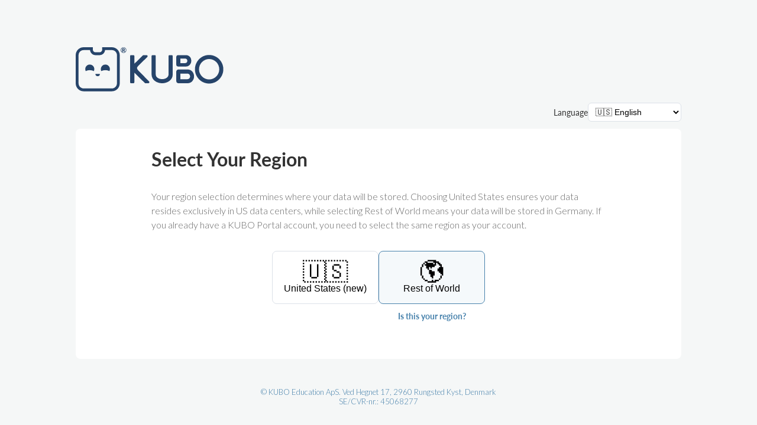

--- FILE ---
content_type: text/html; charset=UTF-8
request_url: https://portal.kubo.education/cp-material/printable-tagtiles/
body_size: 3681
content:
<!DOCTYPE html>
<html lang="en">
<head>
    <meta charset="UTF-8">
    <meta name="viewport" content="width=device-width, initial-scale=1.0">
    <title>KUBO Education - Select Your Region</title>
    <link rel="stylesheet" href="/styles.css">
</head>
<body>
    <div class="main-container hidden">
        <div class="logo">
            <a href="/">
            <svg xmlns="http://www.w3.org/2000/svg" viewBox="0 0 434 130">
              <path d="M64.466 84.975a6.565 6.565 0 0 0 6.563-6.562H57.904a6.565 6.565 0 0 0 6.562 6.562z"></path>
              <path d="M87.026 67.338c4.512 0 8.614 1.094 11.896 2.871a13.46 13.46 0 0 0 1.435-6.016c0-7.383-5.947-13.33-13.33-13.33a13.304 13.304 0 0 0-13.331 13.33c0 2.188.546 4.17 1.435 6.016 3.282-1.777 7.383-2.871 11.895-2.871z"></path>
              <path d="M41.291 67.338c4.512 0 8.614 1.094 11.896 2.871a13.46 13.46 0 0 0 1.435-6.016c0-7.383-5.947-13.33-13.33-13.33-7.316 0-13.263 6.015-13.263 13.33 0 2.188.547 4.17 1.436 6.016 3.213-1.777 7.383-2.871 11.826-2.871z"></path>
              <path d="M23.243 8.34h18.8c.752 8.409 7.794 14.972 16.34 14.972h11.484c8.546 0 15.587-6.631 16.339-14.972h19.962c8.204 0 14.903 6.7 14.903 14.903V106.1c0 8.203-6.7 14.903-14.903 14.903H23.312c-8.204 0-14.903-6.7-14.903-14.903V23.243c0-8.203 6.63-14.834 14.834-14.834zM106.1 129.411c12.852 0 23.311-10.46 23.175-23.311V23.243C129.275 10.46 118.884 0 106.03 0H77.797v6.905c0 4.375-3.555 7.998-7.998 7.998H58.314c-4.375 0-7.999-3.555-7.999-7.998V0H23.243C10.46 0 0 10.46 0 23.243v82.925c0 12.784 10.391 23.243 23.243 23.243H106.1z"></path>
              <path d="M222.727 79.78V25.91a2.597 2.597 0 0 1 2.598-2.598h7.041a2.597 2.597 0 0 1 2.598 2.598v54.007c0 9.229 9.981 13.809 18.868 13.809 8.75 0 18.732-4.649 18.732-13.946V25.91a2.597 2.597 0 0 1 2.598-2.598h7.041a2.597 2.597 0 0 1 2.598 2.598v54.007c0 17.022-16.544 25.91-30.969 25.91-14.766 0-31.105-8.888-31.105-26.047z"></path>
              <path d="M172.138 48.606V25.841a2.597 2.597 0 0 0-2.597-2.598h-7.178a2.597 2.597 0 0 0-2.598 2.598v77.319a2.597 2.597 0 0 0 2.598 2.598h7.178a2.597 2.597 0 0 0 2.597-2.598V74.72l30.764 30.286a2.641 2.641 0 0 0 1.846.752h8.545c2.735 0 4.102-3.282 2.188-5.196L186.837 71.44c-8.136-7.862-8.683-10.939-3.487-16.27l26.935-26.73c1.914-1.915.547-5.197-2.187-5.197h-8.956c-.684 0-1.367.274-1.846.752z"></path>
              <path d="M421.39 64.672c0 8.408-3.35 15.723-8.613 21.124-5.47 5.469-13.058 8.887-21.124 8.887-8.067 0-15.519-3.418-20.92-8.887-5.332-5.333-8.75-12.853-8.75-21.124 0-8.272 3.35-15.724 8.75-21.125 5.401-5.469 12.853-8.887 20.92-8.887 8.066 0 15.655 3.418 21.124 8.887 5.195 5.401 8.614 12.716 8.614 21.125zm-71.37 0c0 11.621 4.785 22.012 12.1 29.6 7.52 7.726 18.048 12.375 29.464 12.375 11.554 0 22.013-4.718 29.601-12.443 7.384-7.588 12.17-17.98 12.17-29.532 0-11.554-4.786-21.945-12.17-29.533-7.588-7.589-17.979-12.374-29.532-12.374-11.485 0-22.013 4.785-29.465 12.374-7.383 7.588-12.169 17.91-12.169 29.533z"></path>
              <path d="M327.665 40.334c0 3.487-2.735 6.29-6.153 6.29h-14.288V33.36h14.288c3.418 0 6.153 2.803 6.153 6.29zm-3.965-17.09h-22.492a5.981 5.981 0 0 0-6.016 6.015v21.398a5.981 5.981 0 0 0 6.016 6.016h22.218c4.854 0 9.092-1.982 12.032-5.674 2.461-3.008 3.828-7.041 3.828-11.212.069-9.57-6.494-16.544-15.586-16.544z"></path>
              <path d="M335.732 86c0 4.308-3.555 7.863-7.862 7.863h-20.646V77.387h20.646c4.307 0 7.862 3.555 7.862 7.862zm-7.315-20.645h-26.799c-3.486 0-6.357 2.871-6.357 6.358V99.4c0 3.487 2.87 6.358 6.357 6.358h26.799c12.373 0 19.005-10.46 19.005-20.236s-6.632-20.167-19.005-20.167z"></path>
              <path d="M140.145 8.135h-.958V5.264h1.163c.341 0 .615 0 .82.068.205.069.342.137.478.274.137.068.206.205.274.41.068.205.068.41.068.615 0 .205 0 .41-.068.616-.068.205-.137.341-.274.478-.136.137-.273.205-.546.273-.274.069-.547.069-.957.069zm-3.282-4.785v9.912h2.393V9.64h.615c.205 0 .342 0 .41.069a.534.534 0 0 1 .274.273l1.572 2.94c.137.205.342.341.684.341h2.256l-1.983-3.418c-.137-.136-.205-.342-.342-.478-.136-.137-.273-.205-.41-.342.684-.274 1.23-.615 1.572-1.094.342-.478.479-1.025.479-1.709 0-.889-.342-1.64-.957-2.12-.684-.478-1.71-.751-3.076-.751zm3.555 11.963c-.957 0-1.846-.205-2.53-.547a6.46 6.46 0 0 1-2.119-1.435 6.754 6.754 0 0 1-1.435-2.188c-.342-.889-.547-1.777-.547-2.734 0-.616.068-1.23.205-1.846.205-.547.41-1.094.683-1.64a5.474 5.474 0 0 1 1.026-1.436c.41-.41.889-.82 1.367-1.094.479-.274 1.026-.547 1.572-.684.547-.205 1.163-.273 1.778-.273.684 0 1.299.136 1.846.273.615.137 1.162.41 1.64.684.479.342.958.683 1.368 1.094.41.478.752.888 1.025 1.435.274.479.547 1.026.684 1.64.205.548.273 1.231.273 1.847 0 .615-.136 1.23-.273 1.845-.137.547-.41 1.163-.684 1.641a6.501 6.501 0 0 1-1.025 1.367c-.41.41-.889.82-1.368 1.094-.546.274-1.093.547-1.64.684-.616.205-1.23.273-1.846.273zM138.23.48a8.618 8.618 0 0 0-1.982.82c-.615.342-1.162.82-1.64 1.299a5.987 5.987 0 0 0-1.3 1.64 10.093 10.093 0 0 0-.82 1.983c-.205.684-.274 1.436-.274 2.188 0 .752.069 1.504.274 2.187a8.62 8.62 0 0 0 .82 1.983c.342.615.82 1.162 1.3 1.64a5.987 5.987 0 0 0 1.64 1.3c.615.341 1.299.615 1.982.82.684.205 1.436.273 2.188.273.752 0 1.436-.068 2.188-.273a8.618 8.618 0 0 0 1.982-.82c.615-.342 1.162-.82 1.64-1.3a5.988 5.988 0 0 0 1.3-1.64c.342-.615.615-1.3.82-1.983.205-.683.274-1.435.274-2.187 0-.752-.069-1.504-.274-2.188a8.62 8.62 0 0 0-.82-1.982c-.342-.616-.82-1.163-1.3-1.641a5.987 5.987 0 0 0-1.64-1.3 10.092 10.092 0 0 0-1.982-.82c-.684-.205-1.436-.273-2.188-.273-.752 0-1.504.068-2.188.274z"></path>
            </svg>
            </a>
        </div>
        <div class="lang-switcher">
            <label for="language-select" data-i18n="language_label">Language</label>
            <select id="language-select" aria-label="Language selector">
                <option value="da">🇩🇰 Dansk</option>
                <option value="de">🇩🇪 Deutsch</option>
                <option value="en">🇺🇸 English</option>
                <option value="es">🇪🇸 Español</option>
                <option value="fr">🇫🇷 Français</option>
                <option value="it">🇮🇹 Italiano</option>
                <option value="nl">🇳🇱 Nederlands</option>
                <option value="nb">🇳🇴 Norsk Bokmål</option>
                <option value="pt">🇵🇹 Português</option>
                <option value="fi">🇫🇮 Suomi</option>
                <option value="sv">🇸🇪 Svenska</option>
                <option value="tr">🇹🇷 Türkçe</option>
                <option value="ru">🇷🇺 Русский</option>
                <option value="uk">🇺🇦 Українська</option>
                <option value="bg">🇧🇬 Български</option>
                <option value="ar">🇸🇦 العربية</option>
                <option value="zh-CN">🇨🇳 中文 (中国)</option>
            </select>
        </div>
        <div class="container">
            <h1 data-i18n="heading">Select Your Region</h1>
            <p class="region-description" data-i18n="description">Your region selection determines where your data will be stored. Choosing United States ensures your data resides exclusively in US data centers, while selecting Rest of World means your data will be stored in Germany. If you already have a KUBO Portal account, you need to select the same region as your account.</p>            
            <div class="region-options">
                <button id="us-region" class="region-btn">
                    <span class="region-emoji">🇺🇸</span>
                    <span data-i18n="us_label">United States</span>
                </button>
                <button id="row-region" class="region-btn">
                    <span class="region-emoji">🌎</span>
                    <span data-i18n="row_label">Rest of World</span>
                </button>
            </div>
            <p class="disclaimer" data-i18n="disclaimer">If you created your account prior to the 19th of September 2025, your account resides in the Rest of World data center. It is possible to migrate to the other data center, which you can do when you're logged in from the menu item: My Account > Migrate to another data center. You are also welcome to reach out via yourfriends@kubo-robot.com.</p>
        </div>
    </div>
    <footer class="footer hidden">
        <p data-i18n="footer_line1">© KUBO Education ApS. Ved Hegnet 17, 2960 Rungsted Kyst, Denmark</p>
        <p data-i18n="footer_line2">SE/CVR-nr.: 45068277</p>
    </footer>
    <script src="/script.js"></script>
</body>
</html> 

--- FILE ---
content_type: text/css; charset=UTF-8
request_url: https://portal.kubo.education/styles.css
body_size: 7141
content:
@font-face {
    font-family: 'Lato';
    src: url('/fonts/Lato-Light.ttf') format('truetype');
    font-weight: 300;
    font-style: normal;
}

@font-face {
    font-family: 'Lato';
    src: url('/fonts/Lato-Regular.ttf') format('truetype');
    font-weight: normal;
    font-style: normal;
}

@font-face {
    font-family: 'Lato';
    src: url('/fonts/Lato-Bold.ttf') format('truetype');
    font-weight: bold;
    font-style: normal;
}

* {
    margin: 0;
    padding: 0;
    box-sizing: border-box;
}

body {
    font-family: 'Lato', Arial, sans-serif;
    background-color:rgb(245, 247, 247);
    min-height: 100vh;
    display: flex;
    flex-direction: column;
    align-items: center;
}

.main-container {
    width: 80%;
    max-width: 1200px;
    padding-top: 80px;
    flex: 1;
    display: flex;
    flex-direction: column;
    align-items: center;
}

.container {
    background-color: white;
    padding: 2rem 8rem;
    border-radius: 8px;
    text-align: left;
    width: 100%;
}

h1 {
    margin-bottom: 2rem;
    color: #333;
}

.region-description {
    color: #666;
    font-size: 1rem;
    line-height: 1.5;
    margin-bottom: 2rem;
    font-weight: 300;
}

.disclaimer {
    margin: 0 0 2rem;
    padding: 12px 16px;
    background: #f5f9ff;
    border: 1px solid #d6e6ff;
    border-left: 4px solid rgb(72, 130, 172);
    border-radius: 6px;
    color: #35536a;
    font-size: 0.95rem;
    line-height: 1.5;
    display: none; /* hidden by default */
}

.disclaimer.is-visible {
    display: block;
}

.disclaimer::before {
    content: "ℹ️";
    display: inline-block;
    margin-right: 8px;
}

html[dir='rtl'] .disclaimer {
    border-left-width: 1px;
    border-right: 4px solid rgb(72, 130, 172);
}

html[dir='rtl'] .disclaimer::before {
    margin-right: 0;
    margin-left: 8px;
}

.region-options {
    display: flex;
    flex-direction: column;
    gap: 1rem;
    margin-bottom: 2rem;
}

.region-btn {
    padding: 1rem;
    border: solid;
    border-color: #dce1e8;
    border-width: 1px;
    border-radius: 8px;
    background-color: none;
    background: none;
    font-size: 1rem;
    cursor: pointer;
    display: flex;
    flex-direction: column;
    align-items: center;
    justify-content: center;
    gap: 8px;
    transition: border-color 0.3s ease, background-color 0.3s ease;
}

.region-btn:hover {
    border-color: #a0b3b3;
}

/* Better keyboard focus for accessibility */
.region-btn:focus-visible {
    outline: 3px solid rgba(72, 130, 172, 0.45);
    outline-offset: 2px;
}

@keyframes pulse {
    0% {
        box-shadow: 0 0 0 0 rgba(72, 130, 172, 0.4);
    }
    70% {
        box-shadow: 0 0 0 10px rgba(72, 130, 172, 0);
    }
    100% {
        box-shadow: 0 0 0 0 rgba(72, 130, 172, 0);
    }
}

.region-btn.suggested {
    border-color: rgb(72, 130, 172);
    background-color: rgba(72, 130, 172, 0.05);
    animation: pulse 2s infinite;
}

.region-emoji {
    font-size: 2.4rem;
    line-height: 1;
}

.region-btn .region-text {
    font-size: 16px;
    font-weight: 300;
}

.region-btn .suggested-message {
    margin-top: 0;
}

.region-btn-wrapper {
    display: flex;
    flex-direction: column;
    align-items: center;
    gap: 0;
    margin-bottom: 0;
}

.region-btn-wrapper .suggested-message {
    margin-top: 12px;
    width: 100%;
    color: rgb(72, 130, 172);
    font-size: 14px;
    font-weight: bold;
    text-align: center;
}

@media (min-width: 480px) {
    .region-options {
        flex-direction: row;
        justify-content: center;
        gap: 2rem;
    }
    
    .region-btn {
        min-width: 180px;
    }
}

.logo {
    margin-bottom: 16px;
    width: 200px;
    height: auto;
    align-self: flex-start;
}

.logo svg {
    width: auto;
    height: 75px;
}

.logo svg path {
    fill: rgb(38, 68, 106);
}

.logo a {
    display: block;
    width: 100%;
    height: 100%;
}

.lang-switcher {
    align-self: flex-end;
    margin-bottom: 12px;
    display: flex;
    align-items: center;
    gap: 8px;
}

.lang-switcher label {
    color: #333;
    font-size: 14px;
}

.lang-switcher select {
    padding: 6px 8px;
    border: 1px solid #dce1e8;
    border-radius: 6px;
    background: #fff;
    font-size: 14px;
}

.footer {
    width: 80%;
    max-width: 1200px;
    padding: 2rem 0;
    text-align: center;
}

.footer p {
    color: rgb(72, 130, 172);
    font-family: 'Lato', sans-serif;
    font-size: 13px;
    font-weight: 300;
    line-height: 16.9px;
    margin: 0;
    padding: 0;
    text-align: center;
}

.hidden {
    display: none;
}

/* ------------------------------ */
/* Responsive adjustments         */
/* ------------------------------ */

/* Phones */
@media (max-width: 480px) {
    body {
        padding-left: env(safe-area-inset-left);
        padding-right: env(safe-area-inset-right);
        padding-top: env(safe-area-inset-top);
        padding-bottom: env(safe-area-inset-bottom);
    }

    .main-container {
        width: 92%;
        padding-top: 40px;
        align-items: stretch;
    }

    .logo {
        width: 180px;
        align-self: flex-start;
        margin-bottom: 12px;
    }

    .logo svg {
        height: 60px;
    }

    .lang-switcher {
        align-self: flex-end;
        margin-bottom: 16px;
        gap: 6px;
    }

    .lang-switcher label {
        font-size: 13px;
        display: none; /* hide label on small screens; select has aria-label */
    }

    .lang-switcher select {
        font-size: 13px;
        padding: 6px 8px;
    }

    .container {
        padding: 1rem 1.25rem;
        border-radius: 10px;
    }

    h1 {
        font-size: 1.5rem;
        line-height: 1.2;
        margin-bottom: 1.25rem;
    }

    .region-description {
        font-size: 0.95rem;
        line-height: 1.5;
        margin-bottom: 1.25rem;
    }

    .region-options {
        gap: 0.75rem;
        margin-bottom: 1.5rem;
        align-items: stretch;
    }

    .region-btn {
        padding: 0.875rem;
        min-height: 56px;
        width: 100%;
        flex-direction: row;
        gap: 12px;
    }

    .region-emoji {
        font-size: 1.75rem;
    }

    .disclaimer {
        font-size: 0.9rem;
        padding: 10px 12px;
        word-break: break-word;
        overflow-wrap: anywhere;
        border-radius: 8px;
    }

    .footer {
        width: 92%;
        padding: 1.25rem 0;
    }

    .footer p {
        font-size: 12px;
        line-height: 1.3;
    }
}

/* Small tablets / large phones in landscape */
@media (min-width: 481px) and (max-width: 900px) {
    .main-container {
        width: 90%;
        padding-top: 56px;
    }

    .container {
        padding: 1.5rem 2.5rem;
    }

    .region-options {
        gap: 1.25rem;
        justify-content: center;
    }

    .region-btn {
        min-width: 0;
        flex: 1;
    }

    .footer {
        width: 90%;
    }
}

/* Landscape on mobile/small tablets: reduce logo footprint */
@media (max-width: 900px) and (orientation: landscape) {
    .main-container {
        padding-top: 24px;
    }

    .logo {
        width: 120px;
        margin-bottom: 8px;
    }

    .logo svg {
        height: 48px;
    }
}


--- FILE ---
content_type: application/javascript; charset=UTF-8
request_url: https://portal.kubo.education/script.js
body_size: 8997
content:
document.addEventListener('DOMContentLoaded', async () => {
    const usRegionBtn = document.getElementById('us-region');
    const rowRegionBtn = document.getElementById('row-region');
    const languageSelect = document.getElementById('language-select');
    
    // Helper to wrap a button in a wrapper div
    function wrapButtonWithWrapper(button) {
        if (button.parentNode.classList.contains('region-btn-wrapper')) return button.parentNode;
        const wrapper = document.createElement('div');
        wrapper.className = 'region-btn-wrapper';
        button.parentNode.insertBefore(wrapper, button);
        wrapper.appendChild(button);
        return wrapper;
    }

    // Wrap both region buttons
    const usWrapper = wrapButtonWithWrapper(usRegionBtn);
    const rowWrapper = wrapButtonWithWrapper(rowRegionBtn);
    
    // --- Localization/i18n setup ---
    const DEFAULT_LOCALE = 'en';
    const SUPPORTED_LOCALES = [
        'da', 'de', 'en', 'es', 'fr', 'it', 'nl', 'nb', 'pt', 'fi', 'sv', 'tr', 'ru', 'uk', 'bg', 'ar', 'zh-CN'
    ];
    const LOCALE_STORAGE_KEY = 'preferredLocale';

    const getInitialLocale = () => {
        const fromStorage = localStorage.getItem(LOCALE_STORAGE_KEY);
        if (fromStorage && SUPPORTED_LOCALES.includes(fromStorage)) return fromStorage;
        const navLang = (navigator.language || '').toLowerCase();
        if (navLang.startsWith('da')) return 'da';
        if (navLang.startsWith('de')) return 'de';
        if (navLang.startsWith('es')) return 'es';
        if (navLang.startsWith('fr')) return 'fr';
        if (navLang.startsWith('it')) return 'it';
        if (navLang.startsWith('nl')) return 'nl';
        if (navLang.startsWith('nb') || navLang === 'no' || navLang.startsWith('nn')) return 'nb';
        if (navLang.startsWith('pt')) return 'pt';
        if (navLang.startsWith('fi')) return 'fi';
        if (navLang.startsWith('sv')) return 'sv';
        if (navLang.startsWith('tr')) return 'tr';
        if (navLang.startsWith('ru')) return 'ru';
        if (navLang.startsWith('uk')) return 'uk';
        if (navLang.startsWith('bg')) return 'bg';
        if (navLang.startsWith('ar')) return 'ar';
        if (navLang === 'zh-cn' || navLang.startsWith('zh')) return 'zh-CN';
        return DEFAULT_LOCALE;
    };

    const setHtmlLangAndDir = (locale) => {
        document.documentElement.setAttribute('lang', locale);
        document.documentElement.setAttribute('dir', locale === 'ar' ? 'rtl' : 'ltr');
    };

    // Show disclaimer only within a fixed window (inclusive start, exclusive end)
    const updateDisclaimerVisibility = () => {
        const disclaimerEl = document.querySelector('.disclaimer');
        if (!disclaimerEl) return;
        const startUtc = new Date(Date.UTC(2025, 8, 19, 0, 0, 0)); // 2025-09-19
        const endUtc = new Date(Date.UTC(2026, 0, 1, 0, 0, 0));    // 2026-01-01
        const now = new Date();
        const withinWindow = now.getTime() >= startUtc.getTime() && now.getTime() < endUtc.getTime();
        if (withinWindow) {
            disclaimerEl.classList.add('is-visible');
        } else {
            disclaimerEl.classList.remove('is-visible');
        }
    };

    let currentLocale = getInitialLocale();
    if (languageSelect) languageSelect.value = currentLocale;

    const loadLocale = async (locale) => {
        try {
            const res = await fetch(`/locales/${locale}.json`);
            if (!res.ok) throw new Error('Failed to fetch locale');
            return res.json();
        } catch (e) {
            console.error('Error loading locale, falling back to default:', e);
            if (locale !== DEFAULT_LOCALE) {
                const res = await fetch(`/locales/${DEFAULT_LOCALE}.json`);
                return res.json();
            }
            return {};
        }
    };

    const applyTranslations = (messages) => {
        document.querySelectorAll('[data-i18n]').forEach((el) => {
            const key = el.getAttribute('data-i18n');
            if (!key) return;
            const value = messages[key];
            if (typeof value === 'string') {
                el.textContent = value;
            }
        });
    };

    const messages = await loadLocale(currentLocale);
    applyTranslations(messages);
    setHtmlLangAndDir(currentLocale);
    updateDisclaimerVisibility();

    if (languageSelect) {
        languageSelect.addEventListener('change', async (e) => {
            const nextLocale = e.target.value;
            if (!SUPPORTED_LOCALES.includes(nextLocale)) return;
            localStorage.setItem(LOCALE_STORAGE_KEY, nextLocale);
            const msgs = await loadLocale(nextLocale);
            currentLocale = nextLocale;
            applyTranslations(msgs);
            setHtmlLangAndDir(nextLocale);
        });
    }

    // Fetch URLs from config endpoint
    let US_URL, ROW_URL;
    try {
        const response = await fetch('/config');
        const config = await response.json();
        US_URL = config.usPortalUrl;
        ROW_URL = config.rowPortalUrl;
    } catch (error) {
        console.error('Failed to fetch portal URLs:', error);
        // Fallback URLs in case of error
        US_URL = 'https://us-portal-url.com';
        ROW_URL = 'https://row-portal-url.com';
    }
    
    // Function to detect if user is likely from US based on timezone
    const isLikelyUSUser = () => {
        const timezone = Intl.DateTimeFormat().resolvedOptions().timeZone;
        // Common US timezones
        const usTimezones = [
            'America/New_York',
            'America/Chicago',
            'America/Denver',
            'America/Los_Angeles',
            'America/Anchorage',
            'America/Adak',
            'Pacific/Honolulu',
            'America/Phoenix',
            'America/Indiana/Indianapolis',
            'America/Detroit',
            'America/Kentucky/Louisville',
            'America/Kentucky/Monticello',
            'America/Indiana/Vincennes',
            'America/Indiana/Winamac',
            'America/Indiana/Marengo',
            'America/Indiana/Petersburg',
            'America/Indiana/Vevay',
            'America/Nome',
            'America/Sitka',
            'America/Yakutat',
            'America/Metlakatla'
        ];
        return usTimezones.includes(timezone);
    };

    // Function to show content
    const showContent = () => {
        document.querySelectorAll('.hidden').forEach(element => {
            element.classList.remove('hidden');
        });
    };
    
    // Build destination URL on the selected origin, preserving path/query/hash (excluding changeRegion)
    const buildRedirectUrl = (baseUrl) => {
        try {
            const base = new URL(baseUrl);
            const params = new URLSearchParams(window.location.search);
            params.delete('changeRegion');
            const query = params.toString() ? `?${params.toString()}` : '';
            const hash = window.location.hash || '';
            return `${base.origin}${window.location.pathname}${query}${hash}`;
        } catch (e) {
            // Fallback to the given baseUrl if parsing fails
            return baseUrl;
        }
    };

    // Function to handle region redirection
    const redirectToRegion = (region) => {
        localStorage.setItem('preferredRegion', region);
        const targetBase = region === 'us' ? US_URL : ROW_URL;
        const targetUrl = buildRedirectUrl(targetBase);
        window.location.replace(targetUrl);
    };
    
    // Check URL parameters first to see if we should show the picker
    const urlParams = new URLSearchParams(window.location.search);
    const showPicker = urlParams.get('changeRegion');
    
    // If showPicker is not set and we have a stored preference, redirect
    if (!showPicker) {
        const storedRegion = localStorage.getItem('preferredRegion');
        if (storedRegion === 'us' || storedRegion === 'row') {
            redirectToRegion(storedRegion);
            return;
        }
    }
    
    // If we reach here, we should show the picker
    showContent();
    
    // Highlight the suggested region based on timezone
    const suggestedRegion = isLikelyUSUser() ? 'us' : 'row';
    const suggestedWrapper = suggestedRegion === 'us' ? usWrapper : rowWrapper;
    const suggestedButton = suggestedRegion === 'us' ? usRegionBtn : rowRegionBtn;
    suggestedButton.classList.add('suggested');
    
    // Add suggested message below the button, outside the button's border
    const message = document.createElement('div');
    message.className = 'suggested-message';
    message.setAttribute('data-i18n', 'suggested_question');
    message.textContent = messages.suggested_question || 'Is this your region?';
    suggestedWrapper.appendChild(message);
    
    // Event listeners for region buttons
    usRegionBtn.addEventListener('click', () => redirectToRegion('us'));
    rowRegionBtn.addEventListener('click', () => redirectToRegion('row'));
});
